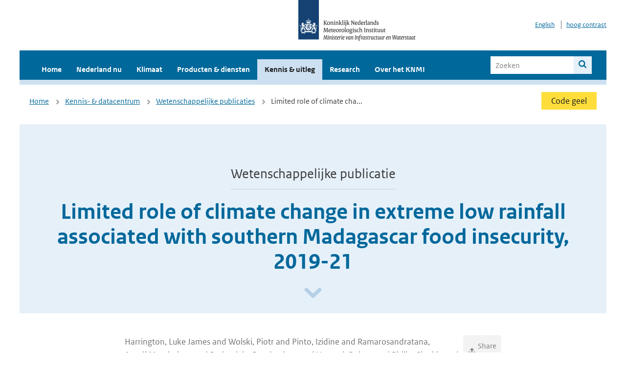

--- FILE ---
content_type: text/html; charset=utf-8
request_url: https://www.knmi.nl/kennis-en-datacentrum/publicatie/limited-role-of-climate-change-in-extreme-low-rainfall-associated-with-southern-madagascar-food-insecurity-2019-21
body_size: 15586
content:
<!DOCTYPE html>
<!--[if lte IE 8]>
  <html class="no-js ie" lang="nl">
<![endif]-->
<!--[if gt IE 8]><!-->
  <html class="no-js" lang="nl">
<!--<![endif]-->
<head>
  <meta charset="utf-8" />
  <title>KNMI - Limited role of climate change in extreme low rainfall associated with southern Madagascar food insecurity, 2019-21</title>
  <meta name="description" content="">
  <meta name="author" content="" />
  <meta name="viewport" content="width=device-width, initial-scale=1.0" />
  <link rel="shortcut icon" href="/assets/favicon-e5933646f5d8fe2d10b77fac3407738c781e8293699e6285a7ecc4a4d62ee39a.ico" />
  <link rel="apple-touch-icon" href="/assets/apple-touch-icon-34d873d8614be8c7a9ba9354828b2d98e071c7b7c4dd3bc06f6d5511128cf9e6.png" />
  <link rel="stylesheet" href="/assets/application-670fd0580ed0a16493436fc34ebab847fe5a6a202482de3b1b498a5d0c80eb14.css" media="all" data-turbolinks-track="true" />
  <script src="/assets/modernizr/modernizr.min-c210358464829e6a0876292309476f5e50ac865f6d12ae8fc034e06cd4a1a9f9.js" data-turbolinks-track="true"></script>
  <!-- Enable media query support on older browsers -->
  <!--[if lt IE 9]>
    <script src="/assets/respond/respond-f092a47e015986f13a34faaf56f939beac1753fe87006b38bbe9e7e1e9bde98f.js" data-turbolinks-track="true"></script>
  <![endif]-->
  

</head>
<body data-no-turbolink="true" class="">

<script>
  function readCookie(name) {
    var nameEq = name + "=";
    var ca = document.cookie.split(';');
    for(var i=0; i < ca.length; i++) {
      var c = ca[i];
      while (c.charAt(0)==' ') c = c.substring(1, c.length);
      if (c.indexOf(nameEq) == 0) return c.substring(nameEq.length, c.length);
    }
    return null;
  }

  if (readCookie('high_contrast')) {
    document.body.classList.add('high-contrast');
  }
</script>


<a tabindex="0" id="skiplink" href="#mainBody">Naar de hoofd content</a>

<!--[if lt IE 9]>
<div class="browsehappy">
	Je gebruikt een verouderde browser. Voor een betere gebruikerservaring kun je jouw browser upgraden.
</div>
<![endif]-->


  <script type="text/javascript">
    (function(window, document, dataLayerName, id) { window[dataLayerName]=window[dataLayerName]||[],window[dataLayerName].push({start:(new Date).getTime(),event:"stg.start"});var scripts=document.getElementsByTagName('script')[0],tags=document.createElement('script'); function stgCreateCookie(a,b,c){var d="";if(c){var e=new Date;e.setTime(e.getTime()+24*c*60*60*1e3),d="; expires="+e.toUTCString()}document.cookie=a+"="+b+d+"; path=/"} var isStgDebug=(window.location.href.match("stg_debug")||document.cookie.match("stg_debug"))&&!window.location.href.match("stg_disable_debug");stgCreateCookie("stg_debug",isStgDebug?1:"",isStgDebug?14:-1); var qP=[];dataLayerName!=="dataLayer"&&qP.push("data_layer_name="+dataLayerName),isStgDebug&&qP.push("stg_debug");var qPString=qP.length>0?("?"+qP.join("&")):""; tags.async=!0,tags.src="//statistiek.rijksoverheid.nl/containers/"+id+".js"+qPString,scripts.parentNode.insertBefore(tags,scripts); !function(a,n,i){a[n]=a[n]||{};for(var c=0;c<i.length;c++)!function(i){a[n][i]=a[n][i]||{},a[n][i].api=a[n][i].api||function(){var a=[].slice.call(arguments,0);"string"==typeof a[0]&&window[dataLayerName].push({event:n+"."+i+":"+a[0],parameters:[].slice.call(arguments,1)})}}(i[c])}(window,"ppms",["tm","cm"]); })(window, document, 'dataLayer', 'a6ff5401-511d-4ec1-afc4-e0831fbe9ddf');
  </script>
  <noscript><iframe src="//statistiek.rijksoverheid.nl/containers/a6ff5401-511d-4ec1-afc4-e0831fbe9ddf/noscript.html" height="0" width="0" style="display:none;visibility:hidden"></iframe></noscript>

<header class="site-header">
  <div class="wrapper relative">
    <div class="site-header__logowrp">
      <a href="/home">
        <img src="/assets/logo_large-1eaabc639fd87bd3867e4e1e3358711968aad57ca90d766ecdd62f93930abf3b.png" class="site-header__logo large" alt="Logo Koninklijk Nederlands Meteorologisch Instituut | Ministerie van Infrastructuur en Waterstaat" />
        <img src="/assets/logo_small-1baa32513983c8487125691a74eb1059daa8f31f4c8a03da6e92a7f8a3b8e283.svg" class="site-header__logo small" alt="Logo Koninklijk Nederlands Meteorologisch Instituut | Ministerie van Infrastructuur en Waterstaat" />
        <noscript>
          <img class="site-header__logo" width="230" height="79" alt="Logo KNMI" src="/assets/logo_large-1eaabc639fd87bd3867e4e1e3358711968aad57ca90d766ecdd62f93930abf3b.png" />
        </noscript>
      </a>
    </div>
    <div class="site-header__meta">
      <a href="/over-het-knmi/about">English</a>
      <a data-active="normaal contrast" data-inactive="hoog contrast" class="highcontrast-toggle hidden" href="#"></a>
    </div>
  </div>
  <div class="wrapper--navbar">
    <div class="main-navbar">
        <nav>
          <ul>
              <li>
                <a class="" href="/home" target="">
                  Home
                  
                </a>
              </li>
              <li>
                <a class="" href="/nederland-nu/weer" target="">
                  Nederland nu
                  <span class="nav-toggle icon-arrow-small-down" aria-label="Heeft submenu"></span>
                </a>
                  <ul>
    <li><a class="" href="/nederland-nu/weer">Weer</a></li>
    <li><a class="" href="/nederland-nu/seismologie">Seismologie</a></li>
    <li><a class="" href="/nederland-nu/maritiem">Maritiem</a></li>
    <li><a class="" href="/nederland-nu/luchtvaart">Luchtvaart</a></li>
    <li><a class="" href="/nederland-nu/klimatologie">Klimatologie</a></li>
    <li><a class="" href="/nederland-nu/weer/waarschuwingen-en-verwachtingen/caribisch-nederland">Caribisch Nederland</a></li>
</ul>

              </li>
              <li>
                <a class="" href="/klimaat" target="">
                  Klimaat
                  
                </a>
              </li>
              <li>
                <a class="" href="/producten-en-diensten" target="">
                  Producten &amp; diensten
                  
                </a>
              </li>
              <li>
                <a class="is-active" href="/kennis-en-datacentrum" target="">
                  Kennis &amp; uitleg
                  
                </a>
              </li>
              <li>
                <a class="" href="/research" target="">
                  Research
                  
                </a>
              </li>
              <li>
                <a class="" href="/over-het-knmi/over" target="">
                  Over het KNMI
                  <span class="nav-toggle icon-arrow-small-down" aria-label="Heeft submenu"></span>
                </a>
                  <ul>
    <li><a class="" href="/over-het-knmi/over">Over het KNMI</a></li>
    <li><a class="" href="/over-het-knmi/bestuur">Bestuur</a></li>
    <li><a class="" href="/over-het-knmi/kerntaken">Kerntaken</a></li>
    <li><a class="" href="/over-het-knmi/KNMI-werkt-internationaal">Internationaal</a></li>
    <li><a class="" href="/over-het-knmi/vacatures">Werken bij</a></li>
    <li><a class="" href="/over-het-knmi/nieuws">Nieuws</a></li>
    <li><a class="" href="/over-het-knmi/agenda">Agenda</a></li>
    <li><a class="" href="/over-het-knmi/pers">Pers</a></li>
    <li><a class="" href="/over-het-knmi/contact/contactformulier">Contact</a></li>
</ul>

              </li>
          </ul>
        </nav>
      
      <form class="main-navbar__search" autocomplete="off" method="GET" action="/zoeken">
        <fieldset>
          <legend class="main-navbar__search-legend">Zoek binnen de site</legend>
          <div class="main-navbar__search-context">
            <input id="context_search" type="radio" name="context" value="/zoeken" />
            <label for="context_search"><span>binnen de hele site</span></label>
            <input id="context_data_center" type="radio" name="context" value="/kennis-en-datacentrum/zoekresultaten" />
            <label for="context_data_center"><span>binnen het kennis- &amp; datacentrum</span></label>
          </div>
          <label class="main-navbar__search-label" for="q">Trefwoord</label>
          <input type="text" id="q" name="q" placeholder="Zoeken" />
          <button class="icon-search" type="submit"><span>Zoek</span></button>
        </fieldset>
      </form>
      <a class="icon-menu main-navbar__toggle" href="#">Menu</a>
    </div>
    <div class="main-navbar__sub">
    </div>
  </div>
</header>

<div class="nav-overlay">
  <a href="#" class="main-navbar__close icon-close">Sluiten</a>
  <div class="nav-overlay__inner"></div>
</div>


<main id="mainBody" tabindex="0"  lang=nl>
  
<div class="partials_wrapper">
    <div class="wrapper js_breadcrumb ">
          <ul class="breadcrumb">
        <li><a class="" href="/">Home</a></li>
        <li><a class="" href="/kennis-en-datacentrum">Kennis- &amp; datacentrum</a></li>
        <li><a class="" href="/kennis-en-datacentrum/zoekresultaten?type=data_center_publication">Wetenschappelijke publicaties</a></li>
      	<li>Limited role of climate cha...</li>
  </ul>

        
<div class="weather-small">
    <a href="/nederland-nu/weer/waarschuwingen" class="weather-small__alert weather-small--yellow">
        Code geel
    </a>
</div>

    </div>

    
</div>

<div class="wrapper">
	<div class="hero-text">
			<span class="hero-text__type">Wetenschappelijke publicatie</span>
		<h1 class="hero-text__heading">Limited role of climate change in extreme low rainfall associated with southern Madagascar food insecurity, 2019-21</h1>
			<a class="hero-text__icon" title="Scroll naar beneden" href="#" aria-label="Scroll naar beneden" aria-hidden="true"></a>
	</div>
</div>

<div class="datacenter-detail">
  <div class="wrapper vspace">

    <div class="padding-top-0-xs">
      <div class="col-sm-8 col-sm-offset-2 col-lg-8 col-lg-offset-2 editable editable-table">
          <div class="publication-author color-grey">
            Harrington, Luke James and Wolski, Piotr and Pinto, Izidine and Ramarosandratana, AnzelàMamiarisoa and Barimalala, Rondrotiana and Vautard, Robert and Philip, Sjoukje and Kew, Sarah and Singh, Roop and Heinrich, Dorothy and Arrighi, Julie and Raju, Emmanuel and Thalheimer, Lisa and Razanakoto, Thierry and van Aalst, Maarten and Li, Sihan and Bonnet, Rémy and Yang, Wenchang and Otto, Friederike E L and van Oldenborgh, Geert Jan
            <div class="share-options">
  <input type="checkbox" id="page-id" class="share-button" onclick="showNotification('', 'en')" />
  <label for="page-id">
    <span class="page-share-icon"><img src="/assets/icons/share-41bad2d91bdd14af06e2cf8a848b5ba4f23136c9bb131edbcd35ffe578d18a1f.svg" alt="share icon" />Share page</span>
  </label>
</div>
          </div>
        <div class="serif">
          <p>Southern Madagascar recently experienced a severe food security crisis, made significantly worse by well below average rainfall from July 2019 to June 2021. This exceptional drought has affected a region with high pre-existing levels of vulnerability to food insecurity (subsistence agriculture and pastoralism in the region is rain-fed only), while impacts have been compounded further by COVID-19 restrictions and pest infestations. The rainy seasons of both 2019/20 and 2020/21 saw just 60% of normal rainfall across the Grand Sud region and was estimated as a 1-in-135 year dry event, only surpassed in severity by the devastating drought of 1990-92. Based on a combination of observations and climate modelling, the likelihood of experiencing such poor rains in the region was not significantly increased due to human-caused climate change: while the observations and models combine to indicate a small shift toward more droughts like the 2019-2021 event as a consequence of climate change, these trends remain overwhelmed by natural variability. This result is consistent with previous research, with the IPCC&#39;s Sixth Assessment Report concluding that any perceptible changes in drought will only emerge in this region if global mean temperatures exceed 2&deg;C above pre-industrial levels.</p>

        </div>
        <h2>Bibliografische gegevens</h2>
          <p>
    Harrington,  Luke James and Wolski,  Piotr and Pinto,  Izidine and Ramarosandratana,  AnzelàMamiarisoa and Barimalala,  Rondrotiana and Vautard,  Robert and Philip,  Sjoukje and Kew,  Sarah and Singh,  Roop and Heinrich,  Dorothy and Arrighi,  Julie and Raju,  Emmanuel and Thalheimer,  Lisa and Razanakoto,  Thierry and van Aalst,  Maarten and Li,  Sihan and Bonnet,  Rémy and Yang,  Wenchang and Otto,  Friederike E L and van Oldenborgh,  Geert Jan. Limited role of climate change in extreme low rainfall associated with southern Madagascar food insecurity, 2019-21
    <br/>
    Journal: Environ. Res.: Climate, Year: 2022, <a href='https://doi.org/https://doi.org/10.1088/2752-5295/aca695' target='_blank'>doi: https://doi.org/10.1088/2752-5295/aca695</a>
  </p>





      </div>
    </div>
    <div class="clear"></div>
  </div>
  <div class="wrapper">
    <div class="padding-20 bgcolor-blue-light">
        <span class="margin-right-15 block-on-xs">Niet gevonden wat u zocht?</span>
        <a href="/kennis-en-datacentrum/zoekresultaten?type=data_center_publication">Zoek meer wetenschappelijke publicaties</a>
    </div>
  </div>
</div>

</main>

<footer class="site-footer">
    <div class="share">
      <ul class="share__list">
        <h1><div class="share__title">Volg ons op social media</div></h1>
          <li>
            <a href="https://nl.linkedin.com/company/knmi" class="share__button volg ons op linkedin" target="_blank" rel="noopener" title="Volg ons op LinkedIn">
              <img alt="Volg ons op LinkedIn" class="social-icon" src="https://cdn.knmi.nl/system/social_links/images/000/000/001/icon/knmi-footer-social-linkedin.png?1749627699" />
            </a>
          </li>
          <li>
            <a href="https://www.instagram.com/knmi.nl/" class="share__button volg ons op instagram" target="_blank" rel="noopener" title="Volg ons op Instagram">
              <img alt="Volg ons op Instagram" class="social-icon" src="https://cdn.knmi.nl/system/social_links/images/000/000/004/icon/knmi-footer-social-instagram.png?1749627794" />
            </a>
          </li>
          <li>
            <a href="https://www.youtube.com/channel/UCqQtmDbRgKOoJ_lPv_mU9nQ" class="share__button volg ons op youtube" target="_blank" rel="noopener" title="Volg ons op YouTube">
              <img alt="Volg ons op YouTube" class="social-icon" src="https://cdn.knmi.nl/system/social_links/images/000/000/002/icon/knmi-footer-social-youtube.png?1749627739" />
            </a>
          </li>
          <li>
            <a href="https://bsky.app/profile/knmi.nl" class="share__button volg ons op bluesky" target="_blank" rel="noopener" title="Volg ons op Bluesky">
              <img alt="Volg ons op Bluesky" class="social-icon" src="https://cdn.knmi.nl/system/social_links/images/000/000/005/icon/knmi-footer-social-bluesky.png?1752742142" />
            </a>
          </li>
          <li>
            <a href="https://social.overheid.nl/@knmi" class="share__button volg ons op mastodon" target="_blank" rel="noopener" title="Volg ons op Mastodon">
              <img alt="Volg ons op Mastodon" class="social-icon" src="https://cdn.knmi.nl/system/social_links/images/000/000/003/icon/knmi-footer-social-mastodon.png?1752741602" />
            </a>
          </li>
      </ul>
    </div>
  <div>
    <ul>
      <li><a href="/copyright">Copyright</a></li>
      <li><a href="/privacy">Privacy</a></li>
      <li><a href="/cookies">Cookies</a></li>
      <li><a href="/toegankelijkheid">Toegankelijkheid</a></li>
    </ul>
  </div>
</footer>


<div class="loading-modal"></div>

<script src="/assets/application-6c1ad9ba551c55474cdace389db0f5c65d8464963d12264487d42788023863ec.js" data-turbolinks-track="true"></script>



</body>
</html>
